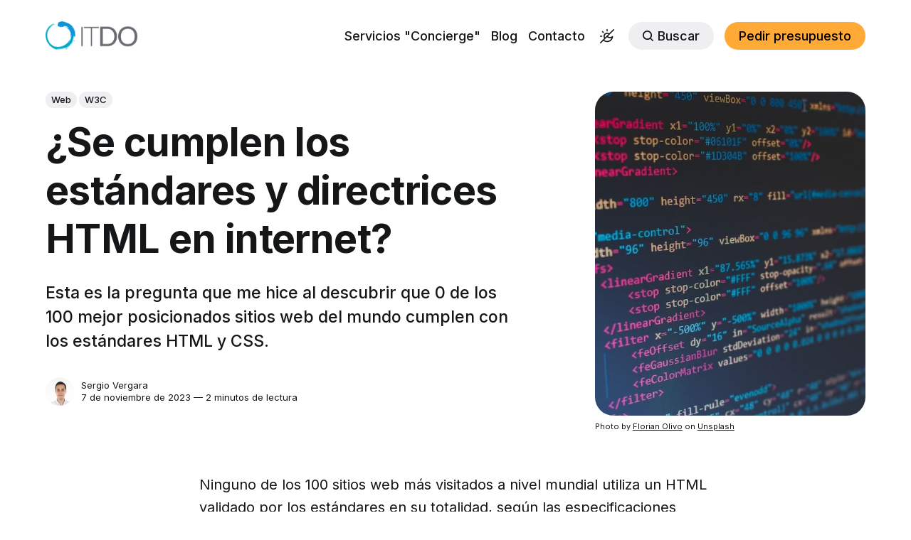

--- FILE ---
content_type: text/html; charset=utf-8
request_url: https://www.itdo.com/blog/se-cumplen-los-estandares-y-directrices-html-en-internet/
body_size: 16205
content:
<!DOCTYPE html>
<html lang="es" class="auto-dark-mode">
	<head>
		<meta charset="utf-8">
		<meta http-equiv="X-UA-Compatible" content="IE=edge">
		<title>¿Se cumplen los estándares y directrices HTML en internet?</title>
		<meta name="HandheldFriendly" content="True">
		<meta name="viewport" content="width=device-width, initial-scale=1">
		

<link rel="preconnect" href="https://fonts.googleapis.com"> 
<link rel="preconnect" href="https://fonts.gstatic.com" crossorigin>
<link rel="preload" as="style" href="https://fonts.googleapis.com/css2?family=Inter:wght@300;400;500;700&display=swap">
<link rel="stylesheet" href="https://fonts.googleapis.com/css2?family=Inter:wght@300;400;500;700&display=swap">













		<link rel="stylesheet" type="text/css" href="/blog/assets/css/screen.css?v=793ff4aea6">

		<link rel="manifest" href="/manifest.json"/>
		<link rel="icon" type="image/png" href="/img/ico/ITDO-icon-60px.png">
		<link rel="icon" type="image/png" href="/img/ico/android-icon-192x192.png" sizes="192x192">
		<link rel="apple-touch-icon" type="image/png" href="/img/ico/apple-icon-180x180.png" sizes="180x180">
		

		<style>
:root {
	--font-family-one: 'Inter', sans-serif;
	--font-weight-one-light: 300;
	--font-weight-one-bold: 700;

	--font-family-two: 'Inter', sans-serif;
	--font-weight-two-bold: 700;

	--font-family-three: 'Inter', sans-serif;
	--font-weight-three-regular: 400;
	--font-weight-three-medium: 500;
	--font-weight-three-bold: 700;

	--letter-spacing: -.01em;
}
</style>

		<meta name="description" content="Esta es la pregunta que me hice al descubrir que 0 de los 100 mejor posicionados sitios web del mundo cumplen con los estándares HTML y CSS.">
    <link rel="icon" href="https://www.itdo.com/blog/content/images/size/w256h256/2018/10/ITDO-icon-60px-1.png" type="image/png">
    <link rel="canonical" href="https://www.itdo.com/blog/se-cumplen-los-estandares-y-directrices-html-en-internet/">
    <meta name="referrer" content="no-referrer-when-downgrade">
    <link rel="amphtml" href="https://www.itdo.com/blog/se-cumplen-los-estandares-y-directrices-html-en-internet/amp/">
    
    <meta property="og:site_name" content="Blog ITDO - Agencia de desarrollo Web, APPs y Marketing en Barcelona">
    <meta property="og:type" content="article">
    <meta property="og:title" content="¿Se cumplen los estándares y directrices HTML en internet?">
    <meta property="og:description" content="Esta es la pregunta que me hice al descubrir que 0 de los 100 mejor posicionados sitios web del mundo cumplen con los estándares HTML y CSS.">
    <meta property="og:url" content="https://www.itdo.com/blog/se-cumplen-los-estandares-y-directrices-html-en-internet/">
    <meta property="og:image" content="https://www.itdo.com/blog/content/images/2023/11/florian-olivo-4hbJ-eymZ1o-unsplash.jpg">
    <meta property="article:published_time" content="2023-11-07T09:00:28.000Z">
    <meta property="article:modified_time" content="2023-11-07T09:00:28.000Z">
    <meta property="article:tag" content="Web">
    <meta property="article:tag" content="W3C">
    
    <meta property="article:publisher" content="https://www.facebook.com/itdo.solutions">
    <meta name="twitter:card" content="summary_large_image">
    <meta name="twitter:title" content="¿Se cumplen los estándares y directrices HTML en internet?">
    <meta name="twitter:description" content="Esta es la pregunta que me hice al descubrir que 0 de los 100 mejor posicionados sitios web del mundo cumplen con los estándares HTML y CSS.">
    <meta name="twitter:url" content="https://www.itdo.com/blog/se-cumplen-los-estandares-y-directrices-html-en-internet/">
    <meta name="twitter:image" content="https://www.itdo.com/blog/content/images/2023/11/florian-olivo-4hbJ-eymZ1o-unsplash.jpg">
    <meta name="twitter:label1" content="Written by">
    <meta name="twitter:data1" content="Sergio Vergara">
    <meta name="twitter:label2" content="Filed under">
    <meta name="twitter:data2" content="Web, W3C">
    <meta name="twitter:site" content="@ITDO_Solutions">
    <meta property="og:image:width" content="1000">
    <meta property="og:image:height" content="667">
    
    <script type="application/ld+json">
{
    "@context": "https://schema.org",
    "@type": "Article",
    "publisher": {
        "@type": "Organization",
        "name": "Blog ITDO - Agencia de desarrollo Web, APPs y Marketing en Barcelona",
        "url": "https://www.itdo.com/blog/",
        "logo": {
            "@type": "ImageObject",
            "url": "https://www.itdo.com/blog/content/images/2022/06/ITDO.png"
        }
    },
    "author": {
        "@type": "Person",
        "name": "Sergio Vergara",
        "image": {
            "@type": "ImageObject",
            "url": "https://www.itdo.com/blog/content/images/2022/06/perfil-cara.png",
            "width": 1050,
            "height": 1050
        },
        "url": "https://www.itdo.com/blog/author/sergio-vergara/",
        "sameAs": [
            "https://www.itdo.com"
        ]
    },
    "headline": "¿Se cumplen los estándares y directrices HTML en internet?",
    "url": "https://www.itdo.com/blog/se-cumplen-los-estandares-y-directrices-html-en-internet/",
    "datePublished": "2023-11-07T09:00:28.000Z",
    "dateModified": "2023-11-07T09:00:28.000Z",
    "image": {
        "@type": "ImageObject",
        "url": "https://www.itdo.com/blog/content/images/2023/11/florian-olivo-4hbJ-eymZ1o-unsplash.jpg",
        "width": 1000,
        "height": 667
    },
    "keywords": "Web, W3C",
    "description": "Esta es la pregunta que me hice al descubrir que 0 de los 100 mejor posicionados sitios web del mundo cumplen con los estándares HTML y CSS.",
    "mainEntityOfPage": "https://www.itdo.com/blog/se-cumplen-los-estandares-y-directrices-html-en-internet/"
}
    </script>

    <meta name="generator" content="Ghost 5.80">
    <link rel="alternate" type="application/rss+xml" title="Blog ITDO - Agencia de desarrollo Web, APPs y Marketing en Barcelona" href="https://www.itdo.com/blog/rss/">
    <script defer src="https://cdn.jsdelivr.net/ghost/portal@~2.37/umd/portal.min.js" data-i18n="true" data-ghost="https://www.itdo.com/blog/" data-key="31dbfa6264644158deeb18cc85" data-api="https://www.itdo.com/blog/ghost/api/content/" crossorigin="anonymous"></script><style id="gh-members-styles">.gh-post-upgrade-cta-content,
.gh-post-upgrade-cta {
    display: flex;
    flex-direction: column;
    align-items: center;
    font-family: -apple-system, BlinkMacSystemFont, 'Segoe UI', Roboto, Oxygen, Ubuntu, Cantarell, 'Open Sans', 'Helvetica Neue', sans-serif;
    text-align: center;
    width: 100%;
    color: #ffffff;
    font-size: 16px;
}

.gh-post-upgrade-cta-content {
    border-radius: 8px;
    padding: 40px 4vw;
}

.gh-post-upgrade-cta h2 {
    color: #ffffff;
    font-size: 28px;
    letter-spacing: -0.2px;
    margin: 0;
    padding: 0;
}

.gh-post-upgrade-cta p {
    margin: 20px 0 0;
    padding: 0;
}

.gh-post-upgrade-cta small {
    font-size: 16px;
    letter-spacing: -0.2px;
}

.gh-post-upgrade-cta a {
    color: #ffffff;
    cursor: pointer;
    font-weight: 500;
    box-shadow: none;
    text-decoration: underline;
}

.gh-post-upgrade-cta a:hover {
    color: #ffffff;
    opacity: 0.8;
    box-shadow: none;
    text-decoration: underline;
}

.gh-post-upgrade-cta a.gh-btn {
    display: block;
    background: #ffffff;
    text-decoration: none;
    margin: 28px 0 0;
    padding: 8px 18px;
    border-radius: 4px;
    font-size: 16px;
    font-weight: 600;
}

.gh-post-upgrade-cta a.gh-btn:hover {
    opacity: 0.92;
}</style>
    <script defer src="https://cdn.jsdelivr.net/ghost/sodo-search@~1.1/umd/sodo-search.min.js" data-key="31dbfa6264644158deeb18cc85" data-styles="https://cdn.jsdelivr.net/ghost/sodo-search@~1.1/umd/main.css" data-sodo-search="https://www.itdo.com/blog/" crossorigin="anonymous"></script>
    
    <link href="https://www.itdo.com/blog/webmentions/receive/" rel="webmention">
    <script defer src="/blog/public/cards.min.js?v=793ff4aea6"></script>
    <link rel="stylesheet" type="text/css" href="/blog/public/cards.min.css?v=793ff4aea6">
    <script defer src="/blog/public/comment-counts.min.js?v=793ff4aea6" data-ghost-comments-counts-api="https://www.itdo.com/blog/members/api/comments/counts/"></script>
    <script defer src="/blog/public/member-attribution.min.js?v=793ff4aea6"></script>
    <style>
.comments-section {
    max-width: var(--max-width-post-wrap);
}
.google-auto-placed {
    background: #cdcdcd;
    padding: 10px;
    margin: 10px;
}
.google-auto-placed:before {
    content: "Ads";
    font-weight: 900;
    color: black!important;
}
.partial-dark-mode .is-logo img,
.auto-dark-mode .is-logo img,
.dark-mode .is-logo img {
  content: url("https://www.itdo.com/blog/content/media/ITDO-white.png");
}
.itdo-accent {
    color: black!important;
    background-color: #FFA937!important;
}
.partial-dark-mode .subscribe-alert .alert-success ,
.auto-dark-mode .subscribe-alert .alert-success ,
.dark-mode .subscribe-alert .alert-success  {
    color:black!important;
}
.partial-dark-mode .alert-error ,
.auto-dark-mode .alert-error ,
.dark-mode .alert-error  {
    color:black!important;
}
.subscribe-alert .alert-success {
    background-color: rgb(93, 255, 93);
     padding-left: 20px!important;
    padding-right: 20px!important;
}
.alert-error {
    background-color: rgb(255, 134, 134);
    color: white;
    padding-left: 20px!important;
    padding-right: 20px!important;
}
.partial-dark-mode:root,
.auto-dark-mode:root,
.dark-mode:root {
    --ghost-accent-color: #1095D7;
}   
.gh-portal-powered { 
    display: none!important; 
}
.gh-portal-triggerbtn-iframe {
    right: 100px!important;
    bottom: 5px!important;
}
input#copy-link {
    margin-top: 10px;
}
#nr-webreader {
    display: none;
}
.post-template #nr-webreader {
    display: block!important;
}
.hero-title a {
    color: var(--ghost-accent-color);
    font-weight: 600;
}
.membership-card .membership-button:nth-child(3) {
    background: #FFA937!important;
    color: black!important;
}
.footer-nav, .footer-nav-column {
    flex-grow: 300;
}
.footer-nav .footer-nav-column:last-child {
    flex-grow: 300;
    width: 250px;
}
.footer-nav-column {
    width: 180px;
}
.darkmode button {
    background: none;
    border: 0;
}
.hero-nonusers {
    font-weight: var(--font-weight-one-light);
    line-height: 1.2;
    max-width: 1500px;
    margin-top: 0;
    letter-spacing: var(--letter-spacing, normal);
    font-size: 6rem;
    margin-top: -4.5vh!important;
    margin-bottom: 4.5vh;
}
@media (max-width: 1024px) {
    .header-checkbox:checked ~ nav {
        width: 210px!important;
    }
    .header-nav li.darkmode svg {
        fill: white!important;
    }
    .partial-dark-mode .header-nav li.darkmode svg,
    .auto-dark-mode .header-nav li.darkmode svg,
    .dark-mode .header-nav li.darkmode svg {
        fill: black!important;
    }
    .hero-nonusers {
        font-size: 3rem!important;
        margin-top: 0px!important;
    }
}
@media (max-width: 1280px) {
    .global-tags a{
        margin-bottom: 7px;
    }
    .header-nav .signup {
     	display:none!important;   
    }
    .gh-portal-triggerbtn-iframe {
        right: 60px!important;
        bottom: -18px!important;
    }
}
.darkmode .icon-dark {
    margin-top:8px;
	width: 20px;
	height: 20px;
}

</style>

<script>
if ("serviceWorker" in navigator) {
	  window.addEventListener("load", function() {
	    navigator.serviceWorker
	      .register("/serviceWorker.js")
	      .then(res => console.log("service worker registered"))
	      .catch(err => console.log("service worker not registered", err))
	  })
}
</script>
   <!-- Start cookieyes banner -->
    <!--  <script id="cookieyes" type="text/javascript" src="https://cdn-cookieyes.com/client_data/e7ddf0acae581cd4c6c39fea/script.js"></script> -->
    <!-- End cookieyes banner --> 

<!-- Google Ads -->
<script async src="https://pagead2.googlesyndication.com/pagead/js/adsbygoogle.js?client=ca-pub-9011780667780408" crossorigin="anonymous" type="text/plain" data-cookieconsent="marketing"></script>

<!-- Google Tag Manager-->
<script  data-cookieconsent="statistics">(function(w,d,s,l,i){w[l]=w[l]||[];w[l].push({'gtm.start':
new Date().getTime(),event:'gtm.js'});var f=d.getElementsByTagName(s)[0],
j=d.createElement(s),dl=l!='dataLayer'?'&l='+l:'';j.async=true;j.src=
'https://www.googletagmanager.com/gtm.js?id='+i+dl;f.parentNode.insertBefore(j,f);
})(window,document,'script','dataLayer','GTM-P3GW9PX');</script> <style>:root {--ghost-accent-color: #134D91;}</style>
	</head>
	<body class="post-template tag-web tag-w3c tag-hash-import-2024-03-25-10-46 global-accent-color-buttons">
		<div class="global-wrap">
			<div class="global-content">
				<header class="header-section">
	<div class="header-wrap global-padding">
		<div class="header-logo"><a href="https://www.itdo.com/blog" class="is-logo"><img src="https://www.itdo.com/blog/content/images/2022/06/ITDO.png" alt="Blog ITDO - Agencia de desarrollo Web, APPs y Marketing en Barcelona home"></a>
</div>
		<div class="header-nav is-button-accent-color">
			<span class="header-search search-open is-mobile"><svg role="img" viewBox="0 0 24 24" xmlns="http://www.w3.org/2000/svg"><path d="m16.822 18.813 4.798 4.799c.262.248.61.388.972.388.772-.001 1.407-.637 1.407-1.409 0-.361-.139-.709-.387-.971l-4.799-4.797c3.132-4.108 2.822-10.005-.928-13.756l-.007-.007-.278-.278a.6985.6985 0 0 0-.13-.107C13.36-1.017 7.021-.888 3.066 3.067c-4.088 4.089-4.088 10.729 0 14.816 3.752 3.752 9.65 4.063 13.756.93Zm-.965-13.719c2.95 2.953 2.95 7.81 0 10.763-2.953 2.949-7.809 2.949-10.762 0-2.951-2.953-2.951-7.81 0-10.763 2.953-2.95 7.809-2.95 10.762 0Z"/></svg></span>
			<input id="toggle" class="header-checkbox" type="checkbox">
			<label class="header-toggle" for="toggle">
				<span>
					<span class="bar"></span>
					<span class="bar"></span>
					<span class="bar"></span>
				</span>
			</label>
		<nav>
<ul>
	<li><a href="https://www.itdo.com/desarrollo-web-avanzado-a-medida">Servicios &quot;Concierge&quot;</a></li>
	<li><a href="https://www.itdo.com/blog/">Blog</a></li>
	<li><a href="https://www.itdo.com/contacto">Contacto</a></li>
	<li class="darkmode">
	<button title="Dark / Light Mode" type="button"><svg class="icon-dark" role="img" viewBox="0 0 24 24" xmlns="http://www.w3.org/2000/svg" aria-labelledby="color-scheme-system"><path d="M12 4a1 1 0 0 1-1-1V1a1 1 0 0 1 2 0v2a1 1 0 0 1-1 1zM4.933 6.348a.997.997 0 0 0 1.414 0 .999.999 0 0 0 0-1.414l-1.42-1.42a.999.999 0 1 0-1.414 1.414l1.42 1.42zM1 13h2a1 1 0 1 0 0-2H1a1 1 0 0 0 0 2zm19.486-8.072 3.221-3.221A.999.999 0 1 0 22.293.293l-3.221 3.221-1.42 1.42-2.19 2.19A5.955 5.955 0 0 0 12 6c-3.309 0-6 2.691-6 6 0 1.258.406 2.453 1.124 3.462l-2.105 2.105c-.026.021-.058.03-.083.055s-.033.056-.055.082l-1.368 1.368-.001.002-3.219 3.219a.999.999 0 1 0 1.414 1.414l3.987-3.987a10.03 10.03 0 0 0 6.332 2.262c5.103-.001 9.473-3.902 9.951-9.081a1 1 0 0 0-1.591-.896 5.96 5.96 0 0 1-7.037.06l5.717-5.716 1.42-1.421zm-.945 9.78c-1.21 3.337-4.564 5.587-8.257 5.238a8.019 8.019 0 0 1-4.165-1.651l4.802-4.802c.05.038.093.082.144.12a7.955 7.955 0 0 0 7.476 1.095zm-10.979-.684A3.968 3.968 0 0 1 8 12c0-2.206 1.794-4 4-4a3.98 3.98 0 0 1 2.025.561l-5.463 5.463z"></path></svg></button>
</li>	<li class="header-search search-open is-desktop global-button"><span><svg role="img" viewBox="0 0 24 24" xmlns="http://www.w3.org/2000/svg"><path d="m16.822 18.813 4.798 4.799c.262.248.61.388.972.388.772-.001 1.407-.637 1.407-1.409 0-.361-.139-.709-.387-.971l-4.799-4.797c3.132-4.108 2.822-10.005-.928-13.756l-.007-.007-.278-.278a.6985.6985 0 0 0-.13-.107C13.36-1.017 7.021-.888 3.066 3.067c-4.088 4.089-4.088 10.729 0 14.816 3.752 3.752 9.65 4.063 13.756.93Zm-.965-13.719c2.95 2.953 2.95 7.81 0 10.763-2.953 2.949-7.809 2.949-10.762 0-2.951-2.953-2.951-7.81 0-10.763 2.953-2.95 7.809-2.95 10.762 0Z"/></svg>Buscar</span></li>
	<li class="signup"><a href="https://www.itdo.com/blog/signup/" class="global-button">Únete a la Comunidad ITDO</a></li>
	<li class="account"><a href="https://www.itdo.com/pedir-presupuesto/proyecto" class="global-button itdo-accent">Pedir presupuesto</a></li>
</ul>
</nav>
	</div>
</div>
</header>				<main class="global-main">
					<progress class="post-progress"></progress>
<article class="post-section">
	<div class="post-header">
	<div class="post-header-wrap global-padding">
		<div class="post-header-container">
			<div class="post-header-content">
				<div>
					<div class="post-tags global-tags"><a href="/blog/tag/web/">Web</a><a href="/blog/tag/w3c/">W3C</a></div>
					<h1 class="post-title global-title">¿Se cumplen los estándares y directrices HTML en internet?</h1>
					<p class="post-excerpt global-excerpt">Esta es la pregunta que me hice al descubrir que 0 de los 100 mejor posicionados sitios web del mundo cumplen con los estándares HTML y CSS.</p>
				</div>
				<div class="post-meta">
					<div class="post-authors global-authors">
						<div>
							<div class="post-item-author global-item-author is-image global-image">
								<a href="/blog/author/sergio-vergara/" class="global-link" title="Sergio Vergara"></a>
								<img src="/blog/content/images/size/w300/2022/06/perfil-cara.png" loading="lazy" alt="Sergio Vergara">							</div>
						</div>
					</div>
					<div class="post-meta-content">
						<a href="/blog/author/sergio-vergara/">Sergio Vergara</a>
						<time datetime="2023-11-07">7 de noviembre de 2023 — 2 minutos de lectura</time>
					</div>
				</div>
			</div>
			<div class="post-header-image">
				<figure>
					<div class="global-image global-image-orientation global-radius">
						<img srcset="/blog/content/images/size/w300/2023/11/florian-olivo-4hbJ-eymZ1o-unsplash.jpg 300w, 
			 /blog/content/images/size/w600/2023/11/florian-olivo-4hbJ-eymZ1o-unsplash.jpg 600w,
			 /blog/content/images/size/w1200/2023/11/florian-olivo-4hbJ-eymZ1o-unsplash.jpg 1200w"
	 sizes="(max-width:480px) 300px, (max-width:768px) 600px, 1200px"
	 src="/blog/content/images/size/w1200/2023/11/florian-olivo-4hbJ-eymZ1o-unsplash.jpg"
	 alt="¿Se cumplen los estándares y directrices HTML en internet?">
					</div>
					<figcaption>Photo by <a href="https://unsplash.com/@florianolv?utm_content=creditCopyText&amp;utm_medium=referral&amp;utm_source=unsplash">Florian Olivo</a> on <a href="https://unsplash.com/photos/lines-of-html-codes-4hbJ-eymZ1o?utm_content=creditCopyText&amp;utm_medium=referral&amp;utm_source=unsplash">Unsplash</a></figcaption>
				</figure>
			</div>
		</div>
	</div>
</div>	<div class="post-content global-padding">
		<p>Ninguno de los 100 sitios web más visitados a nivel mundial utiliza un HTML validado por los estándares en su totalidad, según las especificaciones HTML.</p><p>Basado en la actualización anual de <a href="https://ahrefs.com/blog/most-visited-websites/">los 100 sitios web principales de Ahrefs</a>, <a href="https://meiert.com/en/blog/html-conformance-2023/">Jens Oliver de Meiert.com</a> ha realizado la verificación de la validez de los estándares HTML de las páginas de inicio de estos sitios web.</p><p>Los siguientes datos nos ofrecen una aproximación sobre cómo se adecuan los estándares web según la W3C en internet.  El objetivo de este análisis es comprobar la validación total del HTML y las comprobaciones de validación de CSS, esperando una ausencia de errores por los sitios web más importantes de internet.</p><p>Para ello se han revisado la validación HTML y CSS, documentando el recuento total de errores. Puedes consultar el <a href="https://docs.google.com/spreadsheets/d/1RlntUnagJdSUA71EbIKC_WZpfQ-3_8ysc5vUsaRH798/edit#gid=0">listado completo de sitios web aqui</a>. A continuación puedes ver el resultado de los 20 primeros sitios web:</p><figure class="kg-card kg-image-card kg-card-hascaption"><img src="https://lh7-us.googleusercontent.com/LgtlC8h7munpYz96fmhgwpdYFNE487nq42GQBT7rX3mB53ZBgZ1Rbr8dUUY0mtxRx2gK2Vb4gasdNUJsLrJjI-8DRWxSiTVw1DIyFSrgG1MZ13sN3dwsaJsjT8Q6Ly6o1_neobDiKw3fGHiui2bozDc" class="kg-image" alt="Avance de la hoja de cálculo de datos de conformidad de los 100 sitios web principales." loading="lazy"><figcaption>Los sitios web más visitados y su uso de HTML y CSS según las especificaciones.</figcaption></figure><h2 id="validaci%C3%B3n-html">Validación HTML</h2><p>Es sorprendente como en el 2023, 0 de los 100 sitios web tienen 0 errores de validación HTML. Sólo Adobe, Speedtest y Spotify estuvieron muy cerca de la validación, con 1 error cada uno. Y 14 más tuvieron un número de errores razonable, por debajo de 10. Pero 37 de estos sitios web están muy de lejos de cumplir con las especificaciones, con 100 o más errores. El número medio de errores HTML es 132,14.</p><h2 id="validaci%C3%B3n-css">Validación CSS</h2><p>El <a href="https://jigsaw.w3.org/css-validator/">validador CSS del W3C</a> necesita actualización, ya que parece haber muchos falsos positivos y probablemente algunos falsos negativos, lo que genera preocupación de que los resultados ya no sean útiles en la práctica. La validación con CSS no es tan crítica como la validación con HTML, pero es importante disponer de un validador de CSS confiable. 12 de 94 sitios web probados tienen 0 errores de conformidad CSS. 34 estaban cerca de la conformidad, con un número de errores de menos de 10. 7 estaban lejos con 100 o más errores, y un sitio contenía más de 1000 errores. El número medio de errores de CSS es 46,79.</p><h3 id="validaci%C3%B3n-html-y-css-a-lo-largo-del-tiempo">Validación HTML y CSS a lo largo del tiempo</h3><p>En comparación con los análisis de <a href="https://meiert.com/en/blog/html-conformance-2023/">Jens Oliver de Meiert.com</a> se puede observar un aumento considerable en errores de validación HTML y también CSS:</p><!--kg-card-begin: html--><table style="border:none;border-collapse:collapse;"><colgroup><col width="85"><col width="189"><col width="182"><col width="168"></colgroup><tbody><tr style="height:29.118652343749993pt"><td style="vertical-align:top;background-color:#f1f1f1;padding:4pt 2pt 4pt 2pt;overflow:hidden;overflow-wrap:break-word;"><br></td><td style="border-bottom:solid #e5e5e5 0.75pt;vertical-align:top;background-color:#f1f1f1;padding:4pt 2pt 4pt 2pt;overflow:hidden;overflow-wrap:break-word;"><p dir="ltr" style="line-height:1.2;margin-top:0pt;margin-bottom:0pt;"><span style="font-size:11pt;font-family:Arial,sans-serif;color:#000000;background-color:transparent;font-weight:400;font-style:normal;font-variant:normal;text-decoration:none;vertical-align:baseline;white-space:pre;white-space:pre-wrap;">2021</span></p></td><td style="border-bottom:solid #e5e5e5 0.75pt;vertical-align:top;background-color:#f1f1f1;padding:4pt 2pt 4pt 2pt;overflow:hidden;overflow-wrap:break-word;"><p dir="ltr" style="line-height:1.2;margin-top:0pt;margin-bottom:0pt;"><span style="font-size:11pt;font-family:Arial,sans-serif;color:#000000;background-color:transparent;font-weight:400;font-style:normal;font-variant:normal;text-decoration:none;vertical-align:baseline;white-space:pre;white-space:pre-wrap;">2022</span></p></td><td style="border-bottom:solid #e5e5e5 0.75pt;vertical-align:top;background-color:#f1f1f1;padding:4pt 2pt 4pt 2pt;overflow:hidden;overflow-wrap:break-word;"><p dir="ltr" style="line-height:1.2;margin-top:0pt;margin-bottom:0pt;"><span style="font-size:11pt;font-family:Arial,sans-serif;color:#000000;background-color:transparent;font-weight:400;font-style:normal;font-variant:normal;text-decoration:none;vertical-align:baseline;white-space:pre;white-space:pre-wrap;">2023</span></p></td></tr><tr style="height:21.75pt"><td rowspan="2" style="vertical-align:top;background-color:#f1f1f1;padding:4pt 2pt 4pt 2pt;overflow:hidden;overflow-wrap:break-word;"><p dir="ltr" style="line-height:1.2;margin-top:0pt;margin-bottom:0pt;"><span style="font-size:11pt;font-family:Arial,sans-serif;color:#000000;background-color:transparent;font-weight:400;font-style:normal;font-variant:normal;text-decoration:none;vertical-align:baseline;white-space:pre;white-space:pre-wrap;">HTML</span></p></td><td style="border-bottom:solid #e5e5e5 0.75pt;border-top:solid #e5e5e5 0.75pt;vertical-align:top;background-color:#fdfdfd;padding:4pt 2pt 4pt 2pt;overflow:hidden;overflow-wrap:break-word;"><p dir="ltr" style="line-height:1.38;margin-top:13pt;margin-bottom:13pt;"><span style="font-size:12pt;font-family:Arial,sans-serif;color:#333333;background-color:transparent;font-weight:400;font-style:normal;font-variant:normal;text-decoration:none;vertical-align:baseline;white-space:pre;white-space:pre-wrap;">ø 125,22 errores</span></p></td><td style="border-bottom:solid #e5e5e5 0.75pt;border-top:solid #e5e5e5 0.75pt;vertical-align:top;background-color:#fdfdfd;padding:4pt 2pt 4pt 2pt;overflow:hidden;overflow-wrap:break-word;"><p dir="ltr" style="line-height:1.38;margin-top:13pt;margin-bottom:13pt;"><span style="font-size:12pt;font-family:Arial,sans-serif;color:#333333;background-color:transparent;font-weight:400;font-style:normal;font-variant:normal;text-decoration:none;vertical-align:baseline;white-space:pre;white-space:pre-wrap;">ø 125,63 errores →</span></p></td><td style="border-bottom:solid #e5e5e5 0.75pt;border-top:solid #e5e5e5 0.75pt;vertical-align:top;background-color:#fdfdfd;padding:4pt 2pt 4pt 2pt;overflow:hidden;overflow-wrap:break-word;"><p dir="ltr" style="line-height:1.38;margin-top:13pt;margin-bottom:13pt;"><span style="font-size:12pt;font-family:Arial,sans-serif;color:#333333;background-color:transparent;font-weight:400;font-style:normal;font-variant:normal;text-decoration:none;vertical-align:baseline;white-space:pre;white-space:pre-wrap;">ø 132,14 errores ↗</span></p></td></tr><tr style="height:35.25pt"><td style="border-bottom:solid #e5e5e5 0.75pt;border-top:solid #e5e5e5 0.75pt;vertical-align:top;padding:4pt 2pt 4pt 2pt;overflow:hidden;overflow-wrap:break-word;"><p dir="ltr" style="line-height:1.38;margin-top:13pt;margin-bottom:13pt;"><span style="font-size:12pt;font-family:Arial,sans-serif;color:#333333;background-color:transparent;font-weight:400;font-style:normal;font-variant:normal;text-decoration:none;vertical-align:baseline;white-space:pre;white-space:pre-wrap;">2 páginas de inicio sin errores</span></p></td><td style="border-bottom:solid #e5e5e5 0.75pt;border-top:solid #e5e5e5 0.75pt;vertical-align:top;padding:4pt 2pt 4pt 2pt;overflow:hidden;overflow-wrap:break-word;"><p dir="ltr" style="line-height:1.38;margin-top:13pt;margin-bottom:13pt;"><span style="font-size:12pt;font-family:Arial,sans-serif;color:#333333;background-color:transparent;font-weight:400;font-style:normal;font-variant:normal;text-decoration:none;vertical-align:baseline;white-space:pre;white-space:pre-wrap;">0 páginas de inicio sin errores ↘</span></p></td><td style="border-bottom:solid #e5e5e5 0.75pt;border-top:solid #e5e5e5 0.75pt;vertical-align:top;padding:4pt 2pt 4pt 2pt;overflow:hidden;overflow-wrap:break-word;"><p dir="ltr" style="line-height:1.38;margin-top:13pt;margin-bottom:13pt;"><span style="font-size:12pt;font-family:Arial,sans-serif;color:#333333;background-color:transparent;font-weight:400;font-style:normal;font-variant:normal;text-decoration:none;vertical-align:baseline;white-space:pre;white-space:pre-wrap;">0 páginas de inicio sin errores →</span></p></td></tr><tr style="height:21.75pt"><td rowspan="2" style="vertical-align:top;background-color:#f1f1f1;padding:4pt 2pt 4pt 2pt;overflow:hidden;overflow-wrap:break-word;"><p dir="ltr" style="line-height:1.2;margin-top:0pt;margin-bottom:0pt;"><span style="font-size:11pt;font-family:Arial,sans-serif;color:#000000;background-color:transparent;font-weight:400;font-style:normal;font-variant:normal;text-decoration:none;vertical-align:baseline;white-space:pre;white-space:pre-wrap;">CSS</span></p></td><td style="border-bottom:solid #e5e5e5 0.75pt;border-top:solid #e5e5e5 0.75pt;vertical-align:top;padding:4pt 2pt 4pt 2pt;overflow:hidden;overflow-wrap:break-word;"><p dir="ltr" style="line-height:1.38;margin-top:13pt;margin-bottom:13pt;"><span style="font-size:12pt;font-family:Arial,sans-serif;color:#333333;background-color:transparent;font-weight:400;font-style:normal;font-variant:normal;text-decoration:none;vertical-align:baseline;white-space:pre;white-space:pre-wrap;">ø 48,40 errores</span></p></td><td style="border-bottom:solid #e5e5e5 0.75pt;border-top:solid #e5e5e5 0.75pt;vertical-align:top;padding:4pt 2pt 4pt 2pt;overflow:hidden;overflow-wrap:break-word;"><p dir="ltr" style="line-height:1.38;margin-top:13pt;margin-bottom:13pt;"><span style="font-size:12pt;font-family:Arial,sans-serif;color:#333333;background-color:transparent;font-weight:400;font-style:normal;font-variant:normal;text-decoration:none;vertical-align:baseline;white-space:pre;white-space:pre-wrap;">ø 26,33 errores ↓</span></p></td><td style="border-bottom:solid #e5e5e5 0.75pt;border-top:solid #e5e5e5 0.75pt;vertical-align:top;padding:4pt 2pt 4pt 2pt;overflow:hidden;overflow-wrap:break-word;"><p dir="ltr" style="line-height:1.38;margin-top:13pt;margin-bottom:13pt;"><span style="font-size:12pt;font-family:Arial,sans-serif;color:#333333;background-color:transparent;font-weight:400;font-style:normal;font-variant:normal;text-decoration:none;vertical-align:baseline;white-space:pre;white-space:pre-wrap;">ø 46,79 errores ↑</span></p></td></tr><tr style="height:35.25pt"><td style="border-top:solid #e5e5e5 0.75pt;vertical-align:top;padding:4pt 2pt 4pt 2pt;overflow:hidden;overflow-wrap:break-word;"><p dir="ltr" style="line-height:1.38;margin-top:13pt;margin-bottom:13pt;"><span style="font-size:12pt;font-family:Arial,sans-serif;color:#333333;background-color:transparent;font-weight:400;font-style:normal;font-variant:normal;text-decoration:none;vertical-align:baseline;white-space:pre;white-space:pre-wrap;">3 páginas de inicio sin errores</span></p></td><td style="border-top:solid #e5e5e5 0.75pt;vertical-align:top;padding:4pt 2pt 4pt 2pt;overflow:hidden;overflow-wrap:break-word;"><p dir="ltr" style="line-height:1.38;margin-top:13pt;margin-bottom:13pt;"><span style="font-size:12pt;font-family:Arial,sans-serif;color:#333333;background-color:transparent;font-weight:400;font-style:normal;font-variant:normal;text-decoration:none;vertical-align:baseline;white-space:pre;white-space:pre-wrap;">13 páginas de inicio sin errores ↑</span></p></td><td style="border-top:solid #e5e5e5 0.75pt;vertical-align:top;padding:4pt 2pt 4pt 2pt;overflow:hidden;overflow-wrap:break-word;"><p dir="ltr" style="line-height:1.38;margin-top:13pt;margin-bottom:13pt;"><span style="font-size:12pt;font-family:Arial,sans-serif;color:#333333;background-color:transparent;font-weight:400;font-style:normal;font-variant:normal;text-decoration:none;vertical-align:baseline;white-space:pre;white-space:pre-wrap;">12 páginas de inicio sin errores →</span></p></td></tr></tbody></table><!--kg-card-end: html--><h3 id="conclusi%C3%B3n">Conclusión</h3><p>El objetivo de organizaciones como W3C es “Hacer que la Web funcione, el World Wide Web Consortium (W3C) desarrolla estándares y directrices para ayudar a todos a construir una web basada en los principios de accesibilidad, internacionalización, privacidad y seguridad.”. Sin duda la estandarización es clave para un ecosistema web robusto, que permita escalar y que garantice la accesibilidad, por ejemplo WCAG de W3C. Pero como podemos observar en el análisis se están descuidando las buenas prácticas o se no se mantienen al día los estándares, es difícil sacar conclusiones claras. <br></p><p>Referencia:<br>· <a href="https://meiert.com/en/blog/html-conformance-2023/">2023: 0 of the Global Top 100 Websites Use Valid HTML</a></p>
		<div class="post-share-section">
	<small>Compartir es construir</small>
	<div class="post-share-wrap">
		<a href="https://wa.me/?text=%C2%BFSe%20cumplen%20los%20est%C3%A1ndares%20y%20directrices%20HTML%20en%20internet%3F&nbsp;https://www.itdo.com/blog/se-cumplen-los-estandares-y-directrices-html-en-internet/" data-action="share/whatsapp/share" target="_blank" rel="noopener" aria-label="Share on Whatsapp"><svg role="img" viewBox="0 0 24 24" xmlns="http://www.w3.org/2000/svg"><path d="M17.498 14.382c-.301-.15-1.767-.867-2.04-.966-.273-.101-.473-.15-.673.15-.197.295-.771.964-.944 1.162-.175.195-.349.21-.646.075-.3-.15-1.263-.465-2.403-1.485-.888-.795-1.484-1.77-1.66-2.07-.174-.3-.019-.465.13-.615.136-.135.301-.345.451-.523.146-.181.194-.301.297-.496.1-.21.049-.375-.025-.524-.075-.15-.672-1.62-.922-2.206-.24-.584-.487-.51-.672-.51-.172-.015-.371-.015-.571-.015-.2 0-.523.074-.797.359-.273.3-1.045 1.02-1.045 2.475s1.07 2.865 1.219 3.075c.149.195 2.105 3.195 5.1 4.485.714.3 1.27.48 1.704.629.714.227 1.365.195 1.88.121.574-.091 1.767-.721 2.016-1.426.255-.705.255-1.29.18-1.425-.074-.135-.27-.21-.57-.345m-5.446 7.443h-.016c-1.77 0-3.524-.48-5.055-1.38l-.36-.214-3.75.975 1.005-3.645-.239-.375c-.99-1.576-1.516-3.391-1.516-5.26 0-5.445 4.455-9.885 9.942-9.885 2.654 0 5.145 1.035 7.021 2.91 1.875 1.859 2.909 4.35 2.909 6.99-.004 5.444-4.46 9.885-9.935 9.885M20.52 3.449C18.24 1.245 15.24 0 12.045 0 5.463 0 .104 5.334.101 11.893c0 2.096.549 4.14 1.595 5.945L0 24l6.335-1.652c1.746.943 3.71 1.444 5.71 1.447h.006c6.585 0 11.946-5.336 11.949-11.896 0-3.176-1.24-6.165-3.495-8.411"/></svg></a>
		<a href="https://twitter.com/intent/tweet?text=%C2%BFSe%20cumplen%20los%20est%C3%A1ndares%20y%20directrices%20HTML%20en%20internet%3F&amp;url=https://www.itdo.com/blog/se-cumplen-los-estandares-y-directrices-html-en-internet/" target="_blank" rel="noopener" aria-label="Share on X"><svg role="img" viewBox="0 0 24 24" xmlns="http://www.w3.org/2000/svg"><path d="M18.901 1.153h3.68l-8.04 9.19L24 22.846h-7.406l-5.8-7.584-6.638 7.584H.474l8.6-9.83L0 1.154h7.594l5.243 6.932ZM17.61 20.644h2.039L6.486 3.24H4.298Z"/></svg></a>
		<a href="https://www.facebook.com/sharer/sharer.php?u=https://www.itdo.com/blog/se-cumplen-los-estandares-y-directrices-html-en-internet/" target="_blank" rel="noopener" aria-label="Share on Facebook"><svg role="img" viewBox="0 0 24 24" xmlns="http://www.w3.org/2000/svg"><path d="M23.9981 11.9991C23.9981 5.37216 18.626 0 11.9991 0C5.37216 0 0 5.37216 0 11.9991C0 17.9882 4.38789 22.9522 10.1242 23.8524V15.4676H7.07758V11.9991H10.1242V9.35553C10.1242 6.34826 11.9156 4.68714 14.6564 4.68714C15.9692 4.68714 17.3424 4.92149 17.3424 4.92149V7.87439H15.8294C14.3388 7.87439 13.8739 8.79933 13.8739 9.74824V11.9991H17.2018L16.6698 15.4676H13.8739V23.8524C19.6103 22.9522 23.9981 17.9882 23.9981 11.9991Z"/></svg></a>
		<a href="https://www.linkedin.com/shareArticle?mini=true&amp;title=%C2%BFSe%20cumplen%20los%20est%C3%A1ndares%20y%20directrices%20HTML%20en%20internet%3F&amp;url=https://www.itdo.com/blog/se-cumplen-los-estandares-y-directrices-html-en-internet/" target="_blank" rel="noopener" aria-label="Share on Linkedin"><svg role="img" viewBox="0 0 24 24" xmlns="http://www.w3.org/2000/svg"><path d="M20.447 20.452h-3.554v-5.569c0-1.328-.027-3.037-1.852-3.037-1.853 0-2.136 1.445-2.136 2.939v5.667H9.351V9h3.414v1.561h.046c.477-.9 1.637-1.85 3.37-1.85 3.601 0 4.267 2.37 4.267 5.455v6.286zM5.337 7.433c-1.144 0-2.063-.926-2.063-2.065 0-1.138.92-2.063 2.063-2.063 1.14 0 2.064.925 2.064 2.063 0 1.139-.925 2.065-2.064 2.065zm1.782 13.019H3.555V9h3.564v11.452zM22.225 0H1.771C.792 0 0 .774 0 1.729v20.542C0 23.227.792 24 1.771 24h20.451C23.2 24 24 23.227 24 22.271V1.729C24 .774 23.2 0 22.222 0h.003z"/></svg></a>
		<a href="javascript:" class="post-share-link" id="copy" data-clipboard-target="#copy-link" aria-label="Copy link"><svg role="img" viewBox="0 0 33 24" xmlns="http://www.w3.org/2000/svg"><path d="M27.3999996,13.4004128 L21.7999996,13.4004128 L21.7999996,19 L18.9999996,19 L18.9999996,13.4004128 L13.3999996,13.4004128 L13.3999996,10.6006192 L18.9999996,10.6006192 L18.9999996,5 L21.7999996,5 L21.7999996,10.6006192 L27.3999996,10.6006192 L27.3999996,13.4004128 Z M12,20.87 C7.101,20.87 3.13,16.898 3.13,12 C3.13,7.102 7.101,3.13 12,3.13 C12.091,3.13 12.181,3.139 12.272,3.142 C9.866,5.336 8.347,8.487 8.347,12 C8.347,15.512 9.866,18.662 12.271,20.857 C12.18,20.859 12.091,20.87 12,20.87 Z M20.347,0 C18.882,0 17.484,0.276 16.186,0.756 C14.882,0.271 13.473,0 12,0 C5.372,0 0,5.373 0,12 C0,18.628 5.372,24 12,24 C13.471,24 14.878,23.726 16.181,23.242 C17.481,23.724 18.88,24 20.347,24 C26.975,24 32.347,18.628 32.347,12 C32.347,5.373 26.975,0 20.347,0 Z"/></svg></a>
		<small class="share-link-info global-alert">¡El enlace ha sido copiado!</small>
	</div>
	<input type="text" value="https://www.itdo.com/blog/se-cumplen-los-estandares-y-directrices-html-en-internet/" id="copy-link" aria-label="Copy link input">
</div>	</div>
</article>
<div class="comments-section global-padding">
	<div class="comments-wrap">
		<div class="comments-content">
		
        <script defer src="https://cdn.jsdelivr.net/ghost/comments-ui@~0.15/umd/comments-ui.min.js" data-locale="es" data-ghost-comments="https://www.itdo.com/blog/" data-api="https://www.itdo.com/blog/ghost/api/content/" data-admin="https://www.itdo.com/blog/ghost/" data-key="31dbfa6264644158deeb18cc85" data-title="¿Qué te ha parecido?" data-count="true" data-post-id="66014812a7e76a5dee946b64" data-color-scheme="auto" data-avatar-saturation="60" data-accent-color="#134D91" data-comments-enabled="all" data-publication="Blog ITDO - Agencia de desarrollo Web, APPs y Marketing en Barcelona" crossorigin="anonymous"></script>
    
		</div>
	</div>
	</div>
		<div class="special-section global-padding">
	<div class="special-subtitle global-subtitle">
		<small class="global-subtitle-title">Quizás <span>también te interese</span></small>
	</div>
	<div class="special-wrap">
		<article class="item is-special is-image">
	<div class="item-image global-image global-image-orientation global-radius">
		
		<a href="/blog/streaming-html-mejora-el-rendimiento-web-con-ssr/" alt="link: Streaming HTML, mejora el rendimiento Web con SSR">
			<img srcset="/blog/content/images/size/w300/2025/05/ITDO-streaming-html-mejora-el-rendimiento-web-con-ssr.jpg 300w, 
			 /blog/content/images/size/w600/2025/05/ITDO-streaming-html-mejora-el-rendimiento-web-con-ssr.jpg 600w"
	 sizes="(max-width:480px) 300px, 600px"
	 src="/blog/content/images/size/w600/2025/05/ITDO-streaming-html-mejora-el-rendimiento-web-con-ssr.jpg"
	 loading="lazy"
	 alt="">
		</a>
		<div class="item-authors global-authors">
			<div>
				<div class="item-author global-item-author is-image global-image">
					<a href="/blog/author/sergio-vergara/" class="global-link" title="Sergio Vergara"></a>
					<img src="/blog/content/images/size/w300/2022/06/perfil-cara.png" loading="lazy" alt="Sergio Vergara">				</div>
			</div>
		</div>
	</div>
	<div class="item-content">
		<h2 class="item-title"><a href="/blog/streaming-html-mejora-el-rendimiento-web-con-ssr/">Streaming HTML, mejora el rendimiento Web con SSR</a></h2>
	</div>
</article>		<article class="item is-special is-image">
	<div class="item-image global-image global-image-orientation global-radius">
		
		<a href="/blog/es-esta-la-www-que-hemos-sonado/" alt="link: ¿Es esta la WWW que hemos soñado?">
			<img srcset="/blog/content/images/size/w300/2020/10/itdo-es-esta-la-www-que-hemos-sonado.jpg 300w, 
			 /blog/content/images/size/w600/2020/10/itdo-es-esta-la-www-que-hemos-sonado.jpg 600w"
	 sizes="(max-width:480px) 300px, 600px"
	 src="/blog/content/images/size/w600/2020/10/itdo-es-esta-la-www-que-hemos-sonado.jpg"
	 loading="lazy"
	 alt="">
		</a>
		<div class="item-authors global-authors">
			<div>
				<div class="item-author global-item-author is-image global-image">
					<a href="/blog/author/chiyana/" class="global-link" title="Chiyana Simões"></a>
					<img src="/blog/content/images/size/w300/2022/06/20292935_1920895341488003_6176692886044470576_n.jpeg" loading="lazy" alt="Chiyana Simões">				</div>
			</div>
		</div>
	</div>
	<div class="item-content">
		<h2 class="item-title"><a href="/blog/es-esta-la-www-que-hemos-sonado/">¿Es esta la WWW que hemos soñado?</a></h2>
	</div>
</article>	</div>
</div><aside class="navigation-section global-padding">
	<div class="navigation-wrap">
		<a href="/blog/que-es-la-segmentacion-conductual/" class="navigation-next">
			<div class="navigation-image global-image global-radius">
				<img src="/blog/content/images/size/w300/2023/11/linkedin-sales-solutions-46bom4lObsA-unsplash.jpg" loading="lazy" alt="">			</div>
			<div class="navigation-content">
				<small>Artículo más reciente</small>
				<br>
				<h3>¿Qué es la segmentación conductual?</h3>
			</div>
		</a>
		<a href="/blog/diseno-de-navegacion-efectivo-como-crear-una-estructura-de-sitio-web-intuitiva/" class="navigation-prev">
			<div class="navigation-content ">
				<small>Artículo anterior</small>
				<br>
				<h3>Diseño de navegación efectivo: Cómo crear una estructura de sitio web intuitiva</h3>
			</div>
			<div class="navigation-image global-image global-radius">
				<img src="/blog/content/images/size/w300/2023/11/itdo-diseno-navegacion.jpg" loading="lazy" alt="">			</div>
		</a>
	</div>
</aside>
				</main>
				<footer class="footer-section global-footer">
	<div class="footer-wrap global-padding">
		<div class="footer-subscribe">
<h3 class="global-title">Suscríbete y <span>accede a contenido Premium</span>.</h3>
	<div class="subscribe-section">
		<div class="subscribe-wrap">
			<form data-members-form="subscribe" class="subscribe-form" data-members-autoredirect="false">
				<input data-members-email type="email" placeholder="Tu email" aria-label="Tu email" required>
				<button class="global-button" type="submit">Suscríbete</button>
			</form>
			<div class="subscribe-alert">
				<small class="alert-loading global-alert">Enviando tu solicitud...</small>
				<small class="alert-success global-alert">Estas a un paso de miembro de la Comunidad ITDO 😎. Por favor revisa tu bandeja de entrada para confirmar tu suscripción.</small>
				<small class="alert-error global-alert">Ups 😨, parece que no se ha podido enviar tu solicitud. Por favor prueba más tarde.</small>
			</div>
		</div>
	</div>
</div>
		<div class="footer-container">
			<div class="footer-content">
				<div class="footer-logo">
					<a href="https://www.itdo.com/blog" class="is-logo"><img src="https://www.itdo.com/blog/content/images/2022/06/ITDO.png" alt="Blog ITDO - Agencia de desarrollo Web, APPs y Marketing en Barcelona home"></a>
				</div>
				<p class="footer-description">Blog de ITDO - Agencia digital de desarrollo Web, APPs, Transformación y Marketing Digital en Barcelona</p>
				<div class="footer-itdo">
					<li><b>Email:</b> <a href="mailto:aloha@itdo.com" title="Email ITDO">aloha@itdo.com</a></li>
					<li><b>Teléfono:</b> <a href="tel:+34931004545" title="Teléfono ITDO">93 100 45 45</a></li>
					<li class="darkmode">
	<button title="Dark / Light Mode" type="button"><svg class="icon-dark" role="img" viewBox="0 0 24 24" xmlns="http://www.w3.org/2000/svg" aria-labelledby="color-scheme-system"><path d="M12 4a1 1 0 0 1-1-1V1a1 1 0 0 1 2 0v2a1 1 0 0 1-1 1zM4.933 6.348a.997.997 0 0 0 1.414 0 .999.999 0 0 0 0-1.414l-1.42-1.42a.999.999 0 1 0-1.414 1.414l1.42 1.42zM1 13h2a1 1 0 1 0 0-2H1a1 1 0 0 0 0 2zm19.486-8.072 3.221-3.221A.999.999 0 1 0 22.293.293l-3.221 3.221-1.42 1.42-2.19 2.19A5.955 5.955 0 0 0 12 6c-3.309 0-6 2.691-6 6 0 1.258.406 2.453 1.124 3.462l-2.105 2.105c-.026.021-.058.03-.083.055s-.033.056-.055.082l-1.368 1.368-.001.002-3.219 3.219a.999.999 0 1 0 1.414 1.414l3.987-3.987a10.03 10.03 0 0 0 6.332 2.262c5.103-.001 9.473-3.902 9.951-9.081a1 1 0 0 0-1.591-.896 5.96 5.96 0 0 1-7.037.06l5.717-5.716 1.42-1.421zm-.945 9.78c-1.21 3.337-4.564 5.587-8.257 5.238a8.019 8.019 0 0 1-4.165-1.651l4.802-4.802c.05.038.093.082.144.12a7.955 7.955 0 0 0 7.476 1.095zm-10.979-.684A3.968 3.968 0 0 1 8 12c0-2.206 1.794-4 4-4a3.98 3.98 0 0 1 2.025.561l-5.463 5.463z"></path></svg></button>
</li>				</div>
			</div>
			<div class="footer-nav">
				<div class="footer-nav-column is-social">
					<small>Social</small>
					<ul>
						

<li><a href="https://www.facebook.com/itdo.solutions" target="_blank"><svg role="img" viewBox="0 0 24 24" xmlns="http://www.w3.org/2000/svg"><path d="M23.9981 11.9991C23.9981 5.37216 18.626 0 11.9991 0C5.37216 0 0 5.37216 0 11.9991C0 17.9882 4.38789 22.9522 10.1242 23.8524V15.4676H7.07758V11.9991H10.1242V9.35553C10.1242 6.34826 11.9156 4.68714 14.6564 4.68714C15.9692 4.68714 17.3424 4.92149 17.3424 4.92149V7.87439H15.8294C14.3388 7.87439 13.8739 8.79933 13.8739 9.74824V11.9991H17.2018L16.6698 15.4676H13.8739V23.8524C19.6103 22.9522 23.9981 17.9882 23.9981 11.9991Z"/></svg>Facebook</a></li>

<li><a href="https://twitter.com/ITDO_Solutions" target="_blank"><svg role="img" viewBox="0 0 24 24" xmlns="http://www.w3.org/2000/svg"><path d="M18.901 1.153h3.68l-8.04 9.19L24 22.846h-7.406l-5.8-7.584-6.638 7.584H.474l8.6-9.83L0 1.154h7.594l5.243 6.932ZM17.61 20.644h2.039L6.486 3.24H4.298Z"/></svg>X/Twitter</a></li>

<li><a href="https://www.instagram.com/ITDO_Solutions/" target="_blank"><svg role="img" viewBox="0 0 24 24" xmlns="http://www.w3.org/2000/svg"><path d="M12 0C8.74 0 8.333.015 7.053.072 5.775.132 4.905.333 4.14.63c-.789.306-1.459.717-2.126 1.384S.935 3.35.63 4.14C.333 4.905.131 5.775.072 7.053.012 8.333 0 8.74 0 12s.015 3.667.072 4.947c.06 1.277.261 2.148.558 2.913.306.788.717 1.459 1.384 2.126.667.666 1.336 1.079 2.126 1.384.766.296 1.636.499 2.913.558C8.333 23.988 8.74 24 12 24s3.667-.015 4.947-.072c1.277-.06 2.148-.262 2.913-.558.788-.306 1.459-.718 2.126-1.384.666-.667 1.079-1.335 1.384-2.126.296-.765.499-1.636.558-2.913.06-1.28.072-1.687.072-4.947s-.015-3.667-.072-4.947c-.06-1.277-.262-2.149-.558-2.913-.306-.789-.718-1.459-1.384-2.126C21.319 1.347 20.651.935 19.86.63c-.765-.297-1.636-.499-2.913-.558C15.667.012 15.26 0 12 0zm0 2.16c3.203 0 3.585.016 4.85.071 1.17.055 1.805.249 2.227.415.562.217.96.477 1.382.896.419.42.679.819.896 1.381.164.422.36 1.057.413 2.227.057 1.266.07 1.646.07 4.85s-.015 3.585-.074 4.85c-.061 1.17-.256 1.805-.421 2.227-.224.562-.479.96-.899 1.382-.419.419-.824.679-1.38.896-.42.164-1.065.36-2.235.413-1.274.057-1.649.07-4.859.07-3.211 0-3.586-.015-4.859-.074-1.171-.061-1.816-.256-2.236-.421-.569-.224-.96-.479-1.379-.899-.421-.419-.69-.824-.9-1.38-.165-.42-.359-1.065-.42-2.235-.045-1.26-.061-1.649-.061-4.844 0-3.196.016-3.586.061-4.861.061-1.17.255-1.814.42-2.234.21-.57.479-.96.9-1.381.419-.419.81-.689 1.379-.898.42-.166 1.051-.361 2.221-.421 1.275-.045 1.65-.06 4.859-.06l.045.03zm0 3.678c-3.405 0-6.162 2.76-6.162 6.162 0 3.405 2.76 6.162 6.162 6.162 3.405 0 6.162-2.76 6.162-6.162 0-3.405-2.76-6.162-6.162-6.162zM12 16c-2.21 0-4-1.79-4-4s1.79-4 4-4 4 1.79 4 4-1.79 4-4 4zm7.846-10.405c0 .795-.646 1.44-1.44 1.44-.795 0-1.44-.646-1.44-1.44 0-.794.646-1.439 1.44-1.439.793-.001 1.44.645 1.44 1.439z"/></svg>Instagram</a></li>

<li><a href="https://medium.com/@itdo_solutions" target="_blank"><svg role="img" viewBox="0 0 24 24" xmlns="http://www.w3.org/2000/svg"><path d="M2.846 6.36c.03-.295-.083-.586-.303-.784l-2.24-2.7v-.403H7.26l5.378 11.795 4.728-11.795H24v.403l-1.917 1.837c-.165.126-.247.333-.213.538v13.5c-.034.204.048.41.213.537l1.87 1.837v.403h-9.41v-.403l1.937-1.882c.19-.19.19-.246.19-.538V7.794l-5.39 13.688h-.727L4.278 7.794v9.174c-.052.386.076.774.347 1.053l2.52 3.06v.402H0v-.403l2.52-3.06c.27-.278.39-.67.326-1.052V6.36z"/></svg>Medium</a></li>

<li><a href="http://www.linkedin.com/company/itdo" target="_blank"><svg role="img" viewBox="0 0 24 24" xmlns="http://www.w3.org/2000/svg"><path d="M20.447 20.452h-3.554v-5.569c0-1.328-.027-3.037-1.852-3.037-1.853 0-2.136 1.445-2.136 2.939v5.667H9.351V9h3.414v1.561h.046c.477-.9 1.637-1.85 3.37-1.85 3.601 0 4.267 2.37 4.267 5.455v6.286zM5.337 7.433c-1.144 0-2.063-.926-2.063-2.065 0-1.138.92-2.063 2.063-2.063 1.14 0 2.064.925 2.064 2.063 0 1.139-.925 2.065-2.064 2.065zm1.782 13.019H3.555V9h3.564v11.452zM22.225 0H1.771C.792 0 0 .774 0 1.729v20.542C0 23.227.792 24 1.771 24h20.451C23.2 24 24 23.227 24 22.271V1.729C24 .774 23.2 0 22.222 0h.003z"/></svg>Linkedin</a></li>

<li><a href="https://www.pinterest.es/itdo_solutions/" target="_blank"><svg role="img" viewBox="0 0 24 24" xmlns="http://www.w3.org/2000/svg"><path d="M12.017 0C5.396 0 .029 5.367.029 11.987c0 5.079 3.158 9.417 7.618 11.162-.105-.949-.199-2.403.041-3.439.219-.937 1.406-5.957 1.406-5.957s-.359-.72-.359-1.781c0-1.663.967-2.911 2.168-2.911 1.024 0 1.518.769 1.518 1.688 0 1.029-.653 2.567-.992 3.992-.285 1.193.6 2.165 1.775 2.165 2.128 0 3.768-2.245 3.768-5.487 0-2.861-2.063-4.869-5.008-4.869-3.41 0-5.409 2.562-5.409 5.199 0 1.033.394 2.143.889 2.741.099.12.112.225.085.345-.09.375-.293 1.199-.334 1.363-.053.225-.172.271-.401.165-1.495-.69-2.433-2.878-2.433-4.646 0-3.776 2.748-7.252 7.92-7.252 4.158 0 7.392 2.967 7.392 6.923 0 4.135-2.607 7.462-6.233 7.462-1.214 0-2.354-.629-2.758-1.379l-.749 2.848c-.269 1.045-1.004 2.352-1.498 3.146 1.123.345 2.306.535 3.55.535 6.607 0 11.985-5.365 11.985-11.987C23.97 5.39 18.592.026 11.985.026L12.017 0z"/></svg>Pinterest</a></li>

<li><a href="https://feedly.com/i/subscription/feed/http://www.itdo.com/blog/rss/"
        target="_blank"><svg role="img" viewBox="0 0 24 24" xmlns="http://www.w3.org/2000/svg"><path d="M19.199 24C19.199 13.467 10.533 4.8 0 4.8V0c13.165 0 24 10.835 24 24h-4.801zM3.291 17.415c1.814 0 3.293 1.479 3.293 3.295 0 1.813-1.485 3.29-3.301 3.29C1.47 24 0 22.526 0 20.71s1.475-3.294 3.291-3.295zM15.909 24h-4.665c0-6.169-5.075-11.245-11.244-11.245V8.09c8.727 0 15.909 7.184 15.909 15.91z"/></svg>RSS</a></li>











					</ul>
				</div>
				




<div class="footer-nav-column">
	<small>Comunidad ITDO</small>
	<ul>
		<li><a href="https://www.itdo.com/blog/membership/">Hazte miembro</a></li>
		<li><a href="https://www.itdo.com/blog/signup/">Subscríbete</a></li>
		<li><a href="https://www.itdo.com/blog/signin/">Iniciar sesión</a></li>
		<li><a href="https://www.itdo.com/blog/account/">Cuenta</a></li>
		<li><a href="https://www.itdo.com/blog/enviar-post/">Envía tu artículo</a></li>
	</ul>
</div>

<div class="footer-nav-column">
	<small>Sobre ITDO</small>
	<ul>
		<li><a href="https://www.itdo.com/desarrollo-web-avanzado-a-medida">Servicios &quot;Concierge&quot;</a></li>
		<li><a href="https://www.itdo.com/#por-que-itdo-en-el-desarrollo-pagina-web">¿Por qué ITDO?</a></li>
		<li><a href="https://www.itdo.com/#precios-desarrollo-web">Precios Desarrollo Web</a></li>
		<li><a href="https://www.itdo.com/blog/">Blog</a></li>
		<li><a href="https://www.itdo.com/contacto">Contacto</a></li>
	</ul>
</div>

<div class="footer-nav-column">
	<small>Servicios ITDO</small>
	<ul>
		<li><a href="https://www.itdo.com/">Desarrollo de páginas web</a></li>
		<li><a href="https://www.itdo.com/desarrollo-web-avanzado-a-medida">Desarrollo Web a medida</a></li>
		<li><a href="https://www.itdo.com/desarrollo-app">Desarrollo APP</a></li>
		<li><a href="https://www.itdo.com/pedir-presupuesto/automatizacion-erp-crm">Automatización: ERP y/o CRM</a></li>
		<li><a href="https://www.itdo.com/pedir-presupuesto/auditoria-posicionamiento-SEO">Consultoría y SEO</a></li>
	</ul>
</div>

			</div>
			<div class="footer-copyright">
				&copy; <a href="https://www.itdo.com/blog">Blog ITDO - Agencia de desarrollo Web, APPs y Marketing en Barcelona</a> 2026.
				<a href="https://www.itdo.com/blog/politica-de-privacidad/" target="_blank" rel="noopener noreferrer">Política de privacidad</a>  | <a href="https://www.itdo.com/blog/aviso-legal/" target="_blank" rel="noopener noreferrer">Aviso legal</a>  | <a href="javascript:Cookiebot.renew();" id="ChangeCookies">Configurar cookies</a>  | <a target="_blank" href="https://www.itdo.com/blog/politica-de-cookies/" rel="noopener noreferrer">Política de cookies</a> | <a href="https://www.itdo.com/blog/politica-de-privacidad-redes-sociales/" target="_blank" rel="noopener noreferrer">Política de redes sociales</a> | <a href="https://www.itdo.com/blog/politica-de-newsletter/" target="_blank" rel="noopener noreferrer">Política de Newsletter</a>
			</div>
		</div>
	</div>
</footer>			</div>
		</div>
		<div id="notifications" class="global-notification">
	<div class="subscribe">¡Bienvenido a la Comunidad ITDO! Tienes una cuenta activa con acceso a ilimitado a las publicaciones y recibirás en tu correo electrónico las novedades sobre Desarrollo Web, APPs y Marketing.</div>
	<div class="signin">Sesión iniciada correctamente. Tienes una cuenta activa con acceso a ilimitado a las publicaciones y recibirás en tu correo electrónico las novedades sobre Desarrollo Web, APPs y Marketing.</div>
	<div class="signup">¡Bienvenido a la Comunidad ITDO! Te has registrado correctamente.</div>
	<div class="update-email">¡Perfecto! Tu correo electrónico está actualizado.</div>
	<div class="expired">El enlace ha caducado por seguridad, puedes volver a suscribirte o ponerte en contacto aloha@itdo.com</div>
	<div class="checkout-success">Success! Check your email for magic link to sign-in.</div>
</div>
		<div class="search-section">
	<div class="search-wrap">
		<div class="search-content">
			<form class="search-form" onsubmit="return false">
				<input class="search-input" type="text" placeholder="Buscar">
				<div class="search-meta">
					<span class="search-info">Introduce al menos 3 caracteres</span>
					<span class="search-counter is-hide">
						<span class="search-counter-results">0</span>
						Resultados para tu búsqueda
					</span>
				</div>
				<span class="search-close"><svg role="img" viewBox="0 0 24 24" xmlns="http://www.w3.org/2000/svg"><path d="M11.997 10.846L1.369.219 1.363.214A.814.814 0 00.818.005.821.821 0 000 .822c0 .201.074.395.208.545l.006.006L10.842 12 .214 22.626l-.006.006a.822.822 0 00-.208.546c0 .447.37.817.818.817a.814.814 0 00.551-.215l10.628-10.627 10.628 10.628.005.005a.816.816 0 001.368-.603.816.816 0 00-.213-.552l-.006-.005L13.151 12l10.63-10.627c.003 0 .004-.003.006-.005A.82.82 0 0024 .817a.817.817 0 00-1.37-.602l-.004.004-10.63 10.627z"/></svg></span>
			</form>
			<div class="search-results global-image"></div>
		</div>
	</div>
	<div class="search-overlay"></div>
</div>
		<script src="/blog/assets/js/global.js?v=793ff4aea6"></script>
		<script src="/blog/assets/js/post.js?v=793ff4aea6"></script>
		<script>
!function(){"use strict";const p=new URLSearchParams(window.location.search),isAction=p.has("action"),isStripe=p.has("stripe"),success=p.get("success"),action=p.get("action"),stripe=p.get("stripe"),n=document.getElementById("notifications"),a="is-subscribe",b="is-signin",c="is-signup",f="is-update-email",d="is-expired",e="is-checkout-success";p&&(isAction&&(action=="subscribe"&&success=="true"&&n.classList.add(a),action=="signup-paid"&&success=="true"&&n.classList.add(a),action=="signin"&&success=="true"&&n.classList.add(b),action=="signup"&&success=="true"&&n.classList.add(c),action=="updateEmail"&&success=="true"&&n.classList.add(f),success=="false"&&n.classList.add(d)),isStripe&&stripe=="success"&&n.classList.add(e),(isAction||isStripe)&&setTimeout(function(){window.history.replaceState(null,null,window.location.pathname),n.classList.remove(a,b,c,d,e,f)},5000))}();
</script>

<script>
const options = {
	api:'https://www.itdo.com/blog/ghost/api/content/posts/?key='+"2fa3724471581153b6457dbe82"+'&limit=all&fields=url,title,feature_image,published_at,custom_excerpt,visibility,html',
	threshold: 0.1,
	ignoreLocation: true,
	keys: ['title','custom_excerpt','html'],
	images: true,
	limit: 14
}
</script>

		<!-- Global site tag (gtag.js) - Google Analytics -->
<script async src="https://www.googletagmanager.com/gtag/js?id=UA-127274771-1" data-cookieconsent="statistics"></script>
<script type="text/plain" data-cookieconsent="statistics">
	  window.dataLayer = window.dataLayer || [];
	  function gtag(){dataLayer.push(arguments);}
	  gtag('js', new Date());
	  gtag('config', 'UA-127274771-1');
</script> 
<!-- Global site tag (gtag.js) - Google Analytics-->
<script async src="https://www.googletagmanager.com/gtag/js?id=G-J4NNBX9FS7" data-cookieconsent="statistics"></script>
<script type="text/plain" data-cookieconsent="statistics">
  window.dataLayer = window.dataLayer || [];
  function gtag(){dataLayer.push(arguments);}
  gtag('js', new Date());
  gtag('config', 'G-J4NNBX9FS7');
</script>  

<!-- Twitter universal website tag code  -->
<script rel='preconnect' type="text/javascript" data-cookieconsent="statistics">
!function(e,t,n,s,u,a){e.twq||(s=e.twq=function(){s.exe?s.exe.apply(s,arguments):s.queue.push(arguments);
},s.version='1.1',s.queue=[],u=t.createElement(n),u.async=!0,u.src='//static.ads-twitter.com/uwt.js',
a=t.getElementsByTagName(n)[0],a.parentNode.insertBefore(u,a))}(window,document,'script');
twq('init','o15vn');
twq('track','PageView');
</script>

<!-- Facebook Pixel Code -->
<script rel='preconnect' type="text/javascript" data-cookieconsent="marketing">
  !function(f,b,e,v,n,t,s)
  {if(f.fbq)return;n=f.fbq=function(){n.callMethod?
  n.callMethod.apply(n,arguments):n.queue.push(arguments)};
  if(!f._fbq)f._fbq=n;n.push=n;n.loaded=!0;n.version='2.0';
  n.queue=[];t=b.createElement(e);t.async=!0;
  t.src=v;s=b.getElementsByTagName(e)[0];
  s.parentNode.insertBefore(t,s)}(window, document,'script',
  'https://connect.facebook.net/en_US/fbevents.js');
  fbq('init', '516291955528948');
  fbq('track', 'PageView');
</script>
<noscript><img height="1" width="1" style="display:none"
  src="https://www.facebook.com/tr?id=516291955528948&ev=PageView&noscript=1"
/></noscript>


<!-- Hero text login users -->
<script data-cookieconsent="preferences">
 	var headernav = document.getElementsByClassName('header-nav');
    if (headernav.length > 0) {
        var nonuser = headernav[0].getElementsByClassName('signup');
        if (nonuser.length == 0) {
            var herononuser = document.getElementsByClassName('hero-nonusers');
            if(herononuser.length > 0) {
                herononuser[0].style.display = "none";
            }
        }
    }
</script>

<!-- Dark Mode switch -->
<script data-cookieconsent="preferences">
	function setCookie(cname, cvalue, exdays) {
      const d = new Date();
      d.setTime(d.getTime() + (exdays*24*60*60*1000));
      let expires = "expires="+ d.toUTCString();
      document.cookie = cname + "=" + cvalue + ";" + expires + ";path=/";
    }
    function getCookie(cname) {
      let name = cname + "=";
      let decodedCookie = decodeURIComponent(document.cookie);
      let ca = decodedCookie.split(';');
      for(let i = 0; i <ca.length; i++) {
        let c = ca[i];
        while (c.charAt(0) == ' ') {
          c = c.substring(1);
        }
        if (c.indexOf(name) == 0) {
          return c.substring(name.length, c.length);
        }
      }
      return "";
    }
    function setDark(){
        document.documentElement.classList.add('dark-mode');
    }
    function setLight(){
        document.documentElement.classList.remove('auto-dark-mode');
        document.documentElement.classList.remove('dark-mode');
    }
    function setAutoDark(){
        document.documentElement.classList.remove('auto-dark-mode');
    }
    function setMode(){
        var isautodark = document.getElementsByClassName('auto-dark-mode');
        var isdark = document.getElementsByClassName('dark-mode');
		if (isautodark.length > 0) {
			setLight();
            setCookie("itdo-dark-mode",false,90);
		}
        else if (isdark.length > 0) {
			setLight();
            setCookie("itdo-dark-mode",false,90);
		}
		else {
			setDark();
            setCookie("itdo-dark-mode",true,90);
		}
    }
    var icondarknav = document.querySelector(".header-nav .icon-dark");
    if (icondarknav) {
		icondarknav.onclick = function() { setMode() }
    }
    var icondarkfooter = document.querySelector(".footer-section .icon-dark");
    if (icondarkfooter) {
		icondarkfooter.onclick = function() { setMode() }
    }

    if (typeof getCookie("itdo-dark-mode") !== 'undefined') {
      if(getCookie("itdo-dark-mode") === "true") {
          setDark();
      }
      else if(getCookie("itdo-dark-mode") === "false") {
          setLight();
      }
      else {
          setAutoDark();
      }
    }
</script>
<script>
var observer = new MutationObserver(function(mutations) {
mutations.forEach(function(mutation) {
if (mutation.type == "childList") {
var elem = document.getElementById('ChangeCookies');
if(elem) {
elem.classList.add('cky-banner-element');
}
}
})
})



  var ckyBody = document.getElementsByTagName("body")[0];
observer.observe(ckyBody, {
childList: true,
subtree: true,
})
</script>
	</body>
</html>